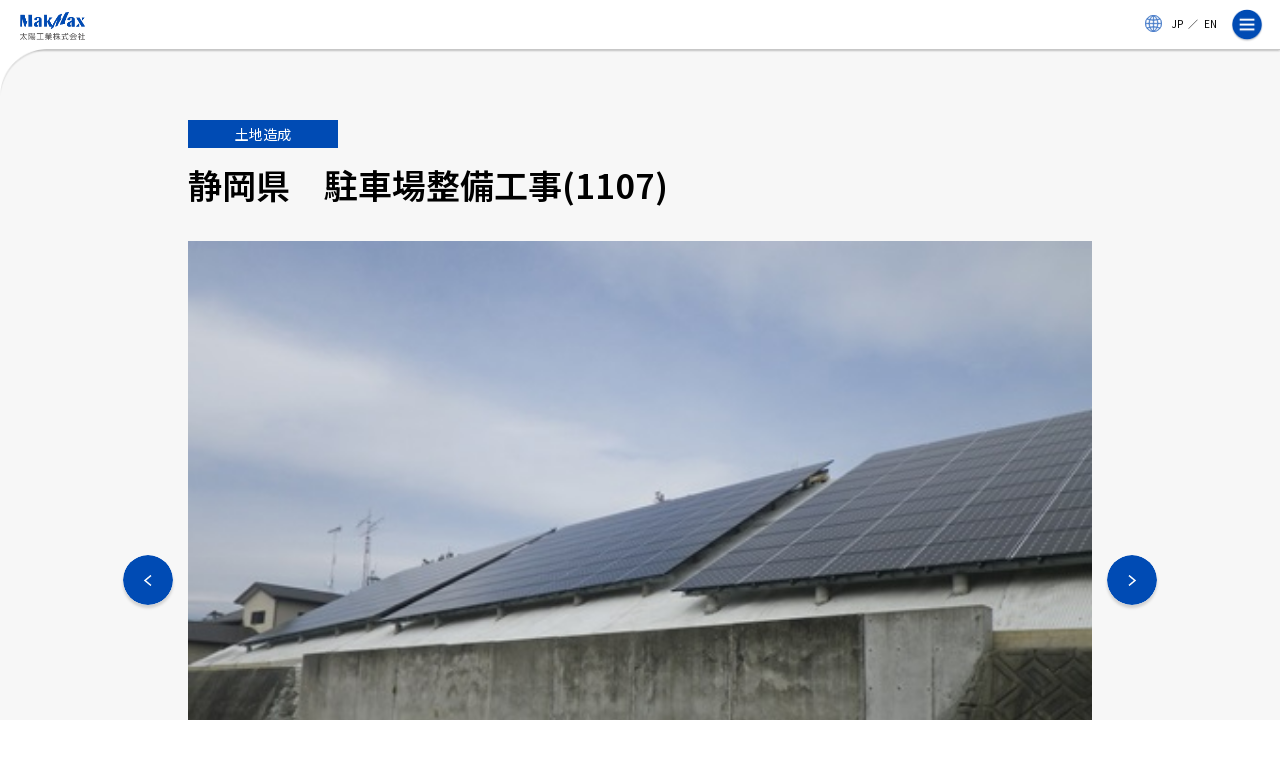

--- FILE ---
content_type: text/html; charset=UTF-8
request_url: https://www.taiyokogyo.co.jp/works/9486/
body_size: 11896
content:
<!DOCTYPE html>
<html dir="ltr" lang="ja" prefix="og: https://ogp.me/ns#">

<head>
  <meta charset="utf-8">
  <meta name="viewport" content="width=device-width, initial-scale=1">
  <meta name="format-detection" content="telephone=no">
  <link rel="icon" href="/favicon.ico">

  
  <!-- Google Tag Manager -->
  <script>
    (function(w, d, s, l, i) {
      w[l] = w[l] || [];
      w[l].push({
        'gtm.start': new Date().getTime(),
        event: 'gtm.js'
      });
      var f = d.getElementsByTagName(s)[0],
        j = d.createElement(s),
        dl = l != 'dataLayer' ? '&l=' + l : '';
      j.async = true;
      j.src = 'https://www.googletagmanager.com/gtm.js?id=' + i + dl;
      f.parentNode.insertBefore(j, f);
    })(window, document, 'script', 'dataLayer', 'GTM-MKHPPC5');
  </script>
  <!-- End Google Tag Manager -->

  <!-- meta -->
  
  
  
  <link rel="alternate" hreflang="ja" href="https://www.taiyokogyo.co.jp/works/9486/" />
<link rel="alternate" hreflang="en" href="https://www.taiyokogyo.co.jp/en/works/50674/" />
<link rel="alternate" hreflang="x-default" href="https://www.taiyokogyo.co.jp/works/9486/" />

		<!-- All in One SEO 4.8.4.1 - aioseo.com -->
		<title>静岡県 駐車場整備工事(1107) | 太陽工業株式会社</title>
	<meta name="robots" content="max-image-preview:large" />
	<link rel="canonical" href="https://www.taiyokogyo.co.jp/works/9486/" />
	<meta name="generator" content="All in One SEO (AIOSEO) 4.8.4.1" />
		<meta property="og:locale" content="ja_JP" />
		<meta property="og:site_name" content="太陽工業株式会社 |" />
		<meta property="og:type" content="article" />
		<meta property="og:title" content="静岡県 駐車場整備工事(1107) | 太陽工業株式会社" />
		<meta property="og:url" content="https://www.taiyokogyo.co.jp/works/9486/" />
		<meta property="article:published_time" content="2024-03-06T01:23:09+00:00" />
		<meta property="article:modified_time" content="2025-03-14T01:31:58+00:00" />
		<meta property="article:publisher" content="https://www.facebook.com/taiyokogyo/?locale=ja_JP" />
		<meta name="twitter:card" content="summary_large_image" />
		<meta name="twitter:site" content="@_taiyokogyo" />
		<meta name="twitter:title" content="静岡県 駐車場整備工事(1107) | 太陽工業株式会社" />
		<script type="application/ld+json" class="aioseo-schema">
			{"@context":"https:\/\/schema.org","@graph":[{"@type":"BreadcrumbList","@id":"https:\/\/www.taiyokogyo.co.jp\/works\/9486\/#breadcrumblist","itemListElement":[{"@type":"ListItem","@id":"https:\/\/www.taiyokogyo.co.jp#listItem","position":1,"name":"\u5bb6","item":"https:\/\/www.taiyokogyo.co.jp","nextItem":{"@type":"ListItem","@id":"https:\/\/www.taiyokogyo.co.jp\/works\/#listItem","name":"\u5b9f\u7e3e"}},{"@type":"ListItem","@id":"https:\/\/www.taiyokogyo.co.jp\/works\/#listItem","position":2,"name":"\u5b9f\u7e3e","item":"https:\/\/www.taiyokogyo.co.jp\/works\/","nextItem":{"@type":"ListItem","@id":"https:\/\/www.taiyokogyo.co.jp\/category-use\/%e3%82%a4%e3%83%b3%e3%83%95%e3%83%a9\/#listItem","name":"\u30a4\u30f3\u30d5\u30e9"},"previousItem":{"@type":"ListItem","@id":"https:\/\/www.taiyokogyo.co.jp#listItem","name":"\u5bb6"}},{"@type":"ListItem","@id":"https:\/\/www.taiyokogyo.co.jp\/category-use\/%e3%82%a4%e3%83%b3%e3%83%95%e3%83%a9\/#listItem","position":3,"name":"\u30a4\u30f3\u30d5\u30e9","item":"https:\/\/www.taiyokogyo.co.jp\/category-use\/%e3%82%a4%e3%83%b3%e3%83%95%e3%83%a9\/","nextItem":{"@type":"ListItem","@id":"https:\/\/www.taiyokogyo.co.jp\/category-use\/%e5%9c%9f%e5%9c%b0%e9%80%a0%e6%88%90\/#listItem","name":"\u571f\u5730\u9020\u6210"},"previousItem":{"@type":"ListItem","@id":"https:\/\/www.taiyokogyo.co.jp\/works\/#listItem","name":"\u5b9f\u7e3e"}},{"@type":"ListItem","@id":"https:\/\/www.taiyokogyo.co.jp\/category-use\/%e5%9c%9f%e5%9c%b0%e9%80%a0%e6%88%90\/#listItem","position":4,"name":"\u571f\u5730\u9020\u6210","item":"https:\/\/www.taiyokogyo.co.jp\/category-use\/%e5%9c%9f%e5%9c%b0%e9%80%a0%e6%88%90\/","nextItem":{"@type":"ListItem","@id":"https:\/\/www.taiyokogyo.co.jp\/works\/9486\/#listItem","name":"\u9759\u5ca1\u770c\u3000\u99d0\u8eca\u5834\u6574\u5099\u5de5\u4e8b(1107)"},"previousItem":{"@type":"ListItem","@id":"https:\/\/www.taiyokogyo.co.jp\/category-use\/%e3%82%a4%e3%83%b3%e3%83%95%e3%83%a9\/#listItem","name":"\u30a4\u30f3\u30d5\u30e9"}},{"@type":"ListItem","@id":"https:\/\/www.taiyokogyo.co.jp\/works\/9486\/#listItem","position":5,"name":"\u9759\u5ca1\u770c\u3000\u99d0\u8eca\u5834\u6574\u5099\u5de5\u4e8b(1107)","previousItem":{"@type":"ListItem","@id":"https:\/\/www.taiyokogyo.co.jp\/category-use\/%e5%9c%9f%e5%9c%b0%e9%80%a0%e6%88%90\/#listItem","name":"\u571f\u5730\u9020\u6210"}}]},{"@type":"Organization","@id":"https:\/\/www.taiyokogyo.co.jp\/#organization","name":"\u592a\u967d\u5de5\u696d\u682a\u5f0f\u4f1a\u793e","url":"https:\/\/www.taiyokogyo.co.jp\/","sameAs":["https:\/\/www.facebook.com\/taiyokogyo\/?locale=ja_JP","https:\/\/twitter.com\/_taiyokogyo\/","https:\/\/www.instagram.com\/taiyokogyo\/","https:\/\/www.youtube.com\/channel\/UC9LqbUuocwYGdksnjYJ7fLQ?"]},{"@type":"WebPage","@id":"https:\/\/www.taiyokogyo.co.jp\/works\/9486\/#webpage","url":"https:\/\/www.taiyokogyo.co.jp\/works\/9486\/","name":"\u9759\u5ca1\u770c \u99d0\u8eca\u5834\u6574\u5099\u5de5\u4e8b(1107) | \u592a\u967d\u5de5\u696d\u682a\u5f0f\u4f1a\u793e","inLanguage":"ja","isPartOf":{"@id":"https:\/\/www.taiyokogyo.co.jp\/#website"},"breadcrumb":{"@id":"https:\/\/www.taiyokogyo.co.jp\/works\/9486\/#breadcrumblist"},"datePublished":"2024-03-06T10:23:09+09:00","dateModified":"2025-03-14T10:31:58+09:00"},{"@type":"WebSite","@id":"https:\/\/www.taiyokogyo.co.jp\/#website","url":"https:\/\/www.taiyokogyo.co.jp\/","name":"\u592a\u967d\u5de5\u696d\u682a\u5f0f\u4f1a\u793e","inLanguage":"ja","publisher":{"@id":"https:\/\/www.taiyokogyo.co.jp\/#organization"}}]}
		</script>
		<!-- All in One SEO -->

<script id="cookieyes" type="text/javascript" src="https://cdn-cookieyes.com/client_data/166ae3d00a4b9761302eb9c9/script.js"></script><link rel="alternate" type="application/rss+xml" title="太陽工業株式会社 &raquo; 静岡県　駐車場整備工事(1107) のコメントのフィード" href="https://www.taiyokogyo.co.jp/works/9486/feed/" />
<script type="text/javascript">
/* <![CDATA[ */
window._wpemojiSettings = {"baseUrl":"https:\/\/s.w.org\/images\/core\/emoji\/15.0.3\/72x72\/","ext":".png","svgUrl":"https:\/\/s.w.org\/images\/core\/emoji\/15.0.3\/svg\/","svgExt":".svg","source":{"concatemoji":"https:\/\/www.taiyokogyo.co.jp\/wp-includes\/js\/wp-emoji-release.min.js?ver=6.6.2"}};
/*! This file is auto-generated */
!function(i,n){var o,s,e;function c(e){try{var t={supportTests:e,timestamp:(new Date).valueOf()};sessionStorage.setItem(o,JSON.stringify(t))}catch(e){}}function p(e,t,n){e.clearRect(0,0,e.canvas.width,e.canvas.height),e.fillText(t,0,0);var t=new Uint32Array(e.getImageData(0,0,e.canvas.width,e.canvas.height).data),r=(e.clearRect(0,0,e.canvas.width,e.canvas.height),e.fillText(n,0,0),new Uint32Array(e.getImageData(0,0,e.canvas.width,e.canvas.height).data));return t.every(function(e,t){return e===r[t]})}function u(e,t,n){switch(t){case"flag":return n(e,"\ud83c\udff3\ufe0f\u200d\u26a7\ufe0f","\ud83c\udff3\ufe0f\u200b\u26a7\ufe0f")?!1:!n(e,"\ud83c\uddfa\ud83c\uddf3","\ud83c\uddfa\u200b\ud83c\uddf3")&&!n(e,"\ud83c\udff4\udb40\udc67\udb40\udc62\udb40\udc65\udb40\udc6e\udb40\udc67\udb40\udc7f","\ud83c\udff4\u200b\udb40\udc67\u200b\udb40\udc62\u200b\udb40\udc65\u200b\udb40\udc6e\u200b\udb40\udc67\u200b\udb40\udc7f");case"emoji":return!n(e,"\ud83d\udc26\u200d\u2b1b","\ud83d\udc26\u200b\u2b1b")}return!1}function f(e,t,n){var r="undefined"!=typeof WorkerGlobalScope&&self instanceof WorkerGlobalScope?new OffscreenCanvas(300,150):i.createElement("canvas"),a=r.getContext("2d",{willReadFrequently:!0}),o=(a.textBaseline="top",a.font="600 32px Arial",{});return e.forEach(function(e){o[e]=t(a,e,n)}),o}function t(e){var t=i.createElement("script");t.src=e,t.defer=!0,i.head.appendChild(t)}"undefined"!=typeof Promise&&(o="wpEmojiSettingsSupports",s=["flag","emoji"],n.supports={everything:!0,everythingExceptFlag:!0},e=new Promise(function(e){i.addEventListener("DOMContentLoaded",e,{once:!0})}),new Promise(function(t){var n=function(){try{var e=JSON.parse(sessionStorage.getItem(o));if("object"==typeof e&&"number"==typeof e.timestamp&&(new Date).valueOf()<e.timestamp+604800&&"object"==typeof e.supportTests)return e.supportTests}catch(e){}return null}();if(!n){if("undefined"!=typeof Worker&&"undefined"!=typeof OffscreenCanvas&&"undefined"!=typeof URL&&URL.createObjectURL&&"undefined"!=typeof Blob)try{var e="postMessage("+f.toString()+"("+[JSON.stringify(s),u.toString(),p.toString()].join(",")+"));",r=new Blob([e],{type:"text/javascript"}),a=new Worker(URL.createObjectURL(r),{name:"wpTestEmojiSupports"});return void(a.onmessage=function(e){c(n=e.data),a.terminate(),t(n)})}catch(e){}c(n=f(s,u,p))}t(n)}).then(function(e){for(var t in e)n.supports[t]=e[t],n.supports.everything=n.supports.everything&&n.supports[t],"flag"!==t&&(n.supports.everythingExceptFlag=n.supports.everythingExceptFlag&&n.supports[t]);n.supports.everythingExceptFlag=n.supports.everythingExceptFlag&&!n.supports.flag,n.DOMReady=!1,n.readyCallback=function(){n.DOMReady=!0}}).then(function(){return e}).then(function(){var e;n.supports.everything||(n.readyCallback(),(e=n.source||{}).concatemoji?t(e.concatemoji):e.wpemoji&&e.twemoji&&(t(e.twemoji),t(e.wpemoji)))}))}((window,document),window._wpemojiSettings);
/* ]]> */
</script>
<style id='wp-emoji-styles-inline-css' type='text/css'>

	img.wp-smiley, img.emoji {
		display: inline !important;
		border: none !important;
		box-shadow: none !important;
		height: 1em !important;
		width: 1em !important;
		margin: 0 0.07em !important;
		vertical-align: -0.1em !important;
		background: none !important;
		padding: 0 !important;
	}
</style>
<link rel='stylesheet' id='wp-block-library-css' href='https://www.taiyokogyo.co.jp/wp-includes/css/dist/block-library/style.min.css?ver=6.6.2' type='text/css' media='all' />
<style id='classic-theme-styles-inline-css' type='text/css'>
/*! This file is auto-generated */
.wp-block-button__link{color:#fff;background-color:#32373c;border-radius:9999px;box-shadow:none;text-decoration:none;padding:calc(.667em + 2px) calc(1.333em + 2px);font-size:1.125em}.wp-block-file__button{background:#32373c;color:#fff;text-decoration:none}
</style>
<style id='global-styles-inline-css' type='text/css'>
:root{--wp--preset--aspect-ratio--square: 1;--wp--preset--aspect-ratio--4-3: 4/3;--wp--preset--aspect-ratio--3-4: 3/4;--wp--preset--aspect-ratio--3-2: 3/2;--wp--preset--aspect-ratio--2-3: 2/3;--wp--preset--aspect-ratio--16-9: 16/9;--wp--preset--aspect-ratio--9-16: 9/16;--wp--preset--color--black: #000000;--wp--preset--color--cyan-bluish-gray: #abb8c3;--wp--preset--color--white: #ffffff;--wp--preset--color--pale-pink: #f78da7;--wp--preset--color--vivid-red: #cf2e2e;--wp--preset--color--luminous-vivid-orange: #ff6900;--wp--preset--color--luminous-vivid-amber: #fcb900;--wp--preset--color--light-green-cyan: #7bdcb5;--wp--preset--color--vivid-green-cyan: #00d084;--wp--preset--color--pale-cyan-blue: #8ed1fc;--wp--preset--color--vivid-cyan-blue: #0693e3;--wp--preset--color--vivid-purple: #9b51e0;--wp--preset--gradient--vivid-cyan-blue-to-vivid-purple: linear-gradient(135deg,rgba(6,147,227,1) 0%,rgb(155,81,224) 100%);--wp--preset--gradient--light-green-cyan-to-vivid-green-cyan: linear-gradient(135deg,rgb(122,220,180) 0%,rgb(0,208,130) 100%);--wp--preset--gradient--luminous-vivid-amber-to-luminous-vivid-orange: linear-gradient(135deg,rgba(252,185,0,1) 0%,rgba(255,105,0,1) 100%);--wp--preset--gradient--luminous-vivid-orange-to-vivid-red: linear-gradient(135deg,rgba(255,105,0,1) 0%,rgb(207,46,46) 100%);--wp--preset--gradient--very-light-gray-to-cyan-bluish-gray: linear-gradient(135deg,rgb(238,238,238) 0%,rgb(169,184,195) 100%);--wp--preset--gradient--cool-to-warm-spectrum: linear-gradient(135deg,rgb(74,234,220) 0%,rgb(151,120,209) 20%,rgb(207,42,186) 40%,rgb(238,44,130) 60%,rgb(251,105,98) 80%,rgb(254,248,76) 100%);--wp--preset--gradient--blush-light-purple: linear-gradient(135deg,rgb(255,206,236) 0%,rgb(152,150,240) 100%);--wp--preset--gradient--blush-bordeaux: linear-gradient(135deg,rgb(254,205,165) 0%,rgb(254,45,45) 50%,rgb(107,0,62) 100%);--wp--preset--gradient--luminous-dusk: linear-gradient(135deg,rgb(255,203,112) 0%,rgb(199,81,192) 50%,rgb(65,88,208) 100%);--wp--preset--gradient--pale-ocean: linear-gradient(135deg,rgb(255,245,203) 0%,rgb(182,227,212) 50%,rgb(51,167,181) 100%);--wp--preset--gradient--electric-grass: linear-gradient(135deg,rgb(202,248,128) 0%,rgb(113,206,126) 100%);--wp--preset--gradient--midnight: linear-gradient(135deg,rgb(2,3,129) 0%,rgb(40,116,252) 100%);--wp--preset--font-size--small: 13px;--wp--preset--font-size--medium: 20px;--wp--preset--font-size--large: 36px;--wp--preset--font-size--x-large: 42px;--wp--preset--spacing--20: 0.44rem;--wp--preset--spacing--30: 0.67rem;--wp--preset--spacing--40: 1rem;--wp--preset--spacing--50: 1.5rem;--wp--preset--spacing--60: 2.25rem;--wp--preset--spacing--70: 3.38rem;--wp--preset--spacing--80: 5.06rem;--wp--preset--shadow--natural: 6px 6px 9px rgba(0, 0, 0, 0.2);--wp--preset--shadow--deep: 12px 12px 50px rgba(0, 0, 0, 0.4);--wp--preset--shadow--sharp: 6px 6px 0px rgba(0, 0, 0, 0.2);--wp--preset--shadow--outlined: 6px 6px 0px -3px rgba(255, 255, 255, 1), 6px 6px rgba(0, 0, 0, 1);--wp--preset--shadow--crisp: 6px 6px 0px rgba(0, 0, 0, 1);}:where(.is-layout-flex){gap: 0.5em;}:where(.is-layout-grid){gap: 0.5em;}body .is-layout-flex{display: flex;}.is-layout-flex{flex-wrap: wrap;align-items: center;}.is-layout-flex > :is(*, div){margin: 0;}body .is-layout-grid{display: grid;}.is-layout-grid > :is(*, div){margin: 0;}:where(.wp-block-columns.is-layout-flex){gap: 2em;}:where(.wp-block-columns.is-layout-grid){gap: 2em;}:where(.wp-block-post-template.is-layout-flex){gap: 1.25em;}:where(.wp-block-post-template.is-layout-grid){gap: 1.25em;}.has-black-color{color: var(--wp--preset--color--black) !important;}.has-cyan-bluish-gray-color{color: var(--wp--preset--color--cyan-bluish-gray) !important;}.has-white-color{color: var(--wp--preset--color--white) !important;}.has-pale-pink-color{color: var(--wp--preset--color--pale-pink) !important;}.has-vivid-red-color{color: var(--wp--preset--color--vivid-red) !important;}.has-luminous-vivid-orange-color{color: var(--wp--preset--color--luminous-vivid-orange) !important;}.has-luminous-vivid-amber-color{color: var(--wp--preset--color--luminous-vivid-amber) !important;}.has-light-green-cyan-color{color: var(--wp--preset--color--light-green-cyan) !important;}.has-vivid-green-cyan-color{color: var(--wp--preset--color--vivid-green-cyan) !important;}.has-pale-cyan-blue-color{color: var(--wp--preset--color--pale-cyan-blue) !important;}.has-vivid-cyan-blue-color{color: var(--wp--preset--color--vivid-cyan-blue) !important;}.has-vivid-purple-color{color: var(--wp--preset--color--vivid-purple) !important;}.has-black-background-color{background-color: var(--wp--preset--color--black) !important;}.has-cyan-bluish-gray-background-color{background-color: var(--wp--preset--color--cyan-bluish-gray) !important;}.has-white-background-color{background-color: var(--wp--preset--color--white) !important;}.has-pale-pink-background-color{background-color: var(--wp--preset--color--pale-pink) !important;}.has-vivid-red-background-color{background-color: var(--wp--preset--color--vivid-red) !important;}.has-luminous-vivid-orange-background-color{background-color: var(--wp--preset--color--luminous-vivid-orange) !important;}.has-luminous-vivid-amber-background-color{background-color: var(--wp--preset--color--luminous-vivid-amber) !important;}.has-light-green-cyan-background-color{background-color: var(--wp--preset--color--light-green-cyan) !important;}.has-vivid-green-cyan-background-color{background-color: var(--wp--preset--color--vivid-green-cyan) !important;}.has-pale-cyan-blue-background-color{background-color: var(--wp--preset--color--pale-cyan-blue) !important;}.has-vivid-cyan-blue-background-color{background-color: var(--wp--preset--color--vivid-cyan-blue) !important;}.has-vivid-purple-background-color{background-color: var(--wp--preset--color--vivid-purple) !important;}.has-black-border-color{border-color: var(--wp--preset--color--black) !important;}.has-cyan-bluish-gray-border-color{border-color: var(--wp--preset--color--cyan-bluish-gray) !important;}.has-white-border-color{border-color: var(--wp--preset--color--white) !important;}.has-pale-pink-border-color{border-color: var(--wp--preset--color--pale-pink) !important;}.has-vivid-red-border-color{border-color: var(--wp--preset--color--vivid-red) !important;}.has-luminous-vivid-orange-border-color{border-color: var(--wp--preset--color--luminous-vivid-orange) !important;}.has-luminous-vivid-amber-border-color{border-color: var(--wp--preset--color--luminous-vivid-amber) !important;}.has-light-green-cyan-border-color{border-color: var(--wp--preset--color--light-green-cyan) !important;}.has-vivid-green-cyan-border-color{border-color: var(--wp--preset--color--vivid-green-cyan) !important;}.has-pale-cyan-blue-border-color{border-color: var(--wp--preset--color--pale-cyan-blue) !important;}.has-vivid-cyan-blue-border-color{border-color: var(--wp--preset--color--vivid-cyan-blue) !important;}.has-vivid-purple-border-color{border-color: var(--wp--preset--color--vivid-purple) !important;}.has-vivid-cyan-blue-to-vivid-purple-gradient-background{background: var(--wp--preset--gradient--vivid-cyan-blue-to-vivid-purple) !important;}.has-light-green-cyan-to-vivid-green-cyan-gradient-background{background: var(--wp--preset--gradient--light-green-cyan-to-vivid-green-cyan) !important;}.has-luminous-vivid-amber-to-luminous-vivid-orange-gradient-background{background: var(--wp--preset--gradient--luminous-vivid-amber-to-luminous-vivid-orange) !important;}.has-luminous-vivid-orange-to-vivid-red-gradient-background{background: var(--wp--preset--gradient--luminous-vivid-orange-to-vivid-red) !important;}.has-very-light-gray-to-cyan-bluish-gray-gradient-background{background: var(--wp--preset--gradient--very-light-gray-to-cyan-bluish-gray) !important;}.has-cool-to-warm-spectrum-gradient-background{background: var(--wp--preset--gradient--cool-to-warm-spectrum) !important;}.has-blush-light-purple-gradient-background{background: var(--wp--preset--gradient--blush-light-purple) !important;}.has-blush-bordeaux-gradient-background{background: var(--wp--preset--gradient--blush-bordeaux) !important;}.has-luminous-dusk-gradient-background{background: var(--wp--preset--gradient--luminous-dusk) !important;}.has-pale-ocean-gradient-background{background: var(--wp--preset--gradient--pale-ocean) !important;}.has-electric-grass-gradient-background{background: var(--wp--preset--gradient--electric-grass) !important;}.has-midnight-gradient-background{background: var(--wp--preset--gradient--midnight) !important;}.has-small-font-size{font-size: var(--wp--preset--font-size--small) !important;}.has-medium-font-size{font-size: var(--wp--preset--font-size--medium) !important;}.has-large-font-size{font-size: var(--wp--preset--font-size--large) !important;}.has-x-large-font-size{font-size: var(--wp--preset--font-size--x-large) !important;}
:where(.wp-block-post-template.is-layout-flex){gap: 1.25em;}:where(.wp-block-post-template.is-layout-grid){gap: 1.25em;}
:where(.wp-block-columns.is-layout-flex){gap: 2em;}:where(.wp-block-columns.is-layout-grid){gap: 2em;}
:root :where(.wp-block-pullquote){font-size: 1.5em;line-height: 1.6;}
</style>
<link rel='stylesheet' id='wpml-legacy-horizontal-list-0-css' href='https://www.taiyokogyo.co.jp/wp-content/plugins/sitepress-multilingual-cms/templates/language-switchers/legacy-list-horizontal/style.min.css?ver=1' type='text/css' media='all' />
<style id='wpml-legacy-horizontal-list-0-inline-css' type='text/css'>
.wpml-ls-statics-shortcode_actions a, .wpml-ls-statics-shortcode_actions .wpml-ls-sub-menu a, .wpml-ls-statics-shortcode_actions .wpml-ls-sub-menu a:link, .wpml-ls-statics-shortcode_actions li:not(.wpml-ls-current-language) .wpml-ls-link, .wpml-ls-statics-shortcode_actions li:not(.wpml-ls-current-language) .wpml-ls-link:link {color:#1e73be;}.wpml-ls-statics-shortcode_actions .wpml-ls-current-language > a {color:#0f0f0f;}
</style>
<script type="text/javascript" id="wpml-cookie-js-extra">
/* <![CDATA[ */
var wpml_cookies = {"wp-wpml_current_language":{"value":"ja","expires":1,"path":"\/"}};
var wpml_cookies = {"wp-wpml_current_language":{"value":"ja","expires":1,"path":"\/"}};
/* ]]> */
</script>
<script type="text/javascript" src="https://www.taiyokogyo.co.jp/wp-content/plugins/sitepress-multilingual-cms/res/js/cookies/language-cookie.js?ver=4.6.13" id="wpml-cookie-js" defer="defer" data-wp-strategy="defer"></script>
<link rel="https://api.w.org/" href="https://www.taiyokogyo.co.jp/wp-json/" /><link rel="alternate" title="JSON" type="application/json" href="https://www.taiyokogyo.co.jp/wp-json/wp/v2/works/9486" /><link rel="EditURI" type="application/rsd+xml" title="RSD" href="https://www.taiyokogyo.co.jp/xmlrpc.php?rsd" />
<meta name="generator" content="WordPress 6.6.2" />
<link rel='shortlink' href='https://www.taiyokogyo.co.jp/?p=9486' />
<link rel="alternate" title="oEmbed (JSON)" type="application/json+oembed" href="https://www.taiyokogyo.co.jp/wp-json/oembed/1.0/embed?url=https%3A%2F%2Fwww.taiyokogyo.co.jp%2Fworks%2F9486%2F" />
<link rel="alternate" title="oEmbed (XML)" type="text/xml+oembed" href="https://www.taiyokogyo.co.jp/wp-json/oembed/1.0/embed?url=https%3A%2F%2Fwww.taiyokogyo.co.jp%2Fworks%2F9486%2F&#038;format=xml" />
<meta name="generator" content="WPML ver:4.6.13 stt:1,28;" />
<script type="text/javascript">
	window._se_plugin_version = '8.1.9';
</script>

  <!-- css -->
  <link href="https://fonts.googleapis.com/css2?family=Noto+Sans+JP:wght@400;500;600;700&display=swap" rel="stylesheet">
  <link href="https://www.taiyokogyo.co.jp/wp-content/themes/taiyokogyo/assets/css/styles.css?v250910" rel="stylesheet">

  
</head>

<body class="works-template-default single single-works postid-9486">
  <!-- Google Tag Manager (noscript) -->
  <noscript><iframe src="https://www.googletagmanager.com/ns.html?id=GTM-MKHPPC5" height="0" width="0" style="display:none;visibility:hidden"></iframe></noscript>
  <!-- End Google Tag Manager (noscript) -->

  <div class="l-body">

    <div class="l-header__wrap">
      <header class="l-header">
        <div class="l-header__inner">

          <div class="p-hd">

            <div class="p-hd__skip"><a href="#main" class="js-noScroll">メインコンテンツにスキップ</a></div>

            <div class="p-hd__cols">
              <div class="p-hd__colsCol">

                                  <p class="p-hd__logo"><a href="https://www.taiyokogyo.co.jp/" class="u-over">
                      <img class="-en" src="https://www.taiyokogyo.co.jp/wp-content/themes/taiyokogyo/assets/img/common/logo-makmax.png?v2025" alt="MakMax">
                                              <img class="-jp" src="https://www.taiyokogyo.co.jp/wp-content/themes/taiyokogyo/assets/img/common/logo-jp.png?v2025" alt="太陽工業株式会社">
                                                                </a></p>
                
              </div>
              <div class="p-hd__colsCol">
                <div class="p-hd__colsRow">

                  <nav class="p-hd__snav" area-label="サブナビゲーション">
                    <ul>
                      <li><a href="https://www.taiyokogyo.co.jp/news/">ニュース</a></li>
                    </ul>
                  </nav>

                  <nav class="p-hd__lang" area-label="言語切替ナビゲーション">
                    
<div class="wpml-ls-statics-shortcode_actions wpml-ls wpml-ls-legacy-list-horizontal">
	<ul><li class="wpml-ls-slot-shortcode_actions wpml-ls-item wpml-ls-item-ja wpml-ls-current-language wpml-ls-first-item wpml-ls-item-legacy-list-horizontal">
				<a href="https://www.taiyokogyo.co.jp/works/9486/" class="wpml-ls-link">
                    <span class="wpml-ls-native">日本語</span></a>
			</li><li class="wpml-ls-slot-shortcode_actions wpml-ls-item wpml-ls-item-en wpml-ls-last-item wpml-ls-item-legacy-list-horizontal">
				<a href="https://www.taiyokogyo.co.jp/en/works/50674/" class="wpml-ls-link">
                    <span class="wpml-ls-native" lang="en">English</span></a>
			</li></ul>
</div>
                  </nav>

                  
                  <div class="p-hd__search">
                    <div class="p-hd__searchInput">
                      <form action="https://www.taiyokogyo.co.jp/" method="get">
                        <input type="text" name="s" value="" title="キーワード検索" placeholder="キーワード検索" title="キーワード検索">
                        <input class="p-hd__searchIcon" type="submit" value="検索"></input>
                      </form>
                    </div>
                  </div>

                </div>
                <div class="p-hd__colsRow">

                  <nav class="p-hd__nav" area-label="グローバルナビゲーション">
                    <ul>
                      <li><a href="javascript:void(0);" class="js-megaBtn" data-mega-target="1">企業情報</a></li>
                      <li><a href="https://www.taiyokogyo.co.jp/vision/">ビジョン</a></li>
                      <li><a href="javascript:void(0);" class="js-megaBtn" data-mega-target="2">事業・製品</a></li>
                      <li class="u-jp"><a href="https://www.taiyokogyo.co.jp/solution_technology/">研究・開発</a></li>
                      <li class="u-en"><a href="https://www.taiyokogyo.co.jp/solution_technology/">R&D</a></li>
                      <li><a href="https://www.taiyokogyo.co.jp/works/">実績</a></li>
                      <li><a href="https://www.taiyokogyo.co.jp/esg/">ESG</a></li>
                      <li><a href="https://www.taiyokogyo.co.jp/makmax_plus/">太陽工業コラム</a></li>
                      <li><a href="https://recruit.taiyokogyo.co.jp/" target="_blank">採用情報<i class="-site"></i></a></li>
                      <li class="-btn u-jp"><a href="https://www.taiyokogyo.co.jp/contact/">お問い合わせ</a></li>
                      <li class="-btn u-en"><a href="https://www.taiyokogyo.co.jp/contact/global_form/">お問い合わせ</a></li>
                      <li class="-btn"><a href="https://taiyokogyo.actibookone.com" target="_blank">Webカタログ</a></li>
                    </ul>
                  </nav>

                </div>

              </div>
            </div><!-- p-hd__cols -->

            <div class="p-hd__menuSP">
              <button class="js-openBtn" aria-expanded="false" aria-controls="navsp">メニュー開閉ボタン<span class="-n1"></span><span class="-n2"></span></button>
            </div>

            <nav class="p-hnavSP" area-label="スマートフォン向けグローバルナビゲーション" id="navsp" aria-hidden="true">
              <div class="p-hnavSP__inner">

                <div class="p-hnavSP__search">
                  <div class="p-hnavSP__searchInput">
                    <form action="/" method="get">
                      <input type="text" name="s" value="" placeholder="キーワード検索" title="キーワード検索">
                    </form>
                  </div>
                </div>

                <nav class="p-hnavSP__nav">
                  <div class="p-hnavSP__navCol">
                    <p class="p-hnavSP__navParent -noChild"><a href="https://www.taiyokogyo.co.jp/company/">企業情報</a></p>
                    <p class="p-hnavSP__navParent -noChild"><a href="https://www.taiyokogyo.co.jp/vision/">ビジョン</a></p>
                    <p class="p-hnavSP__navParent -noChild"><a href="https://www.taiyokogyo.co.jp/business/">事業・製品</a></p>
                    <p class="p-hnavSP__navParent -noChild"><a href="https://www.taiyokogyo.co.jp/solution_technology/">研究・開発</a></p>
                    <p class="p-hnavSP__navParent -noChild"><a href="https://www.taiyokogyo.co.jp/works/">実績</a></p>
                    <p class="p-hnavSP__navParent -noChild"><a href="https://www.taiyokogyo.co.jp/esg/">ESG</a></p>
                    <p class="p-hnavSP__navParent -noChild"><a href="https://www.taiyokogyo.co.jp/makmax_plus/">太陽工業コラム</a></p>
                    <p class="p-hnavSP__navParent -noChild"><a href="https://recruit.taiyokogyo.co.jp/" target="_blank">採用情報<i class="-site"></i></a></p>
                    <p class="p-hnavSP__navParent -noChild"><a href="https://www.taiyokogyo.co.jp/news/">ニュース</a></p>
                  </div>
                </nav>


                <p class="p-hnavSP__btn u-jp"><a href="https://www.taiyokogyo.co.jp/contact/">お問い合わせ</a></p>
                <p class="p-hnavSP__btn u-en"><a href="https://www.taiyokogyo.co.jp/contact/global_form/">お問い合わせ</a></p>
                <p class="p-hnavSP__btn"><a href="https://taiyokogyo.actibookone.com" target="_blank">Webカタログ</a></p>
                <p class="p-hnavSP__closeB"><button><i></i>メニューを閉じる</button></p>

              </div>
            </nav>

          </div><!-- p-hd -->

        </div>
      </header>
    </div>

    <div class="p-mega">

      <div class="p-mega__block" data-mega-id="1">
        <div class="p-mega__cols">
          <div class="p-mega__col">
            <nav class="p-mega__nav -lg">
              <ul>
                <li><a href="https://www.taiyokogyo.co.jp/company/"><span>企業情報トップ</span></a></li>
              </ul>
              <div class="p-mega__close"><button><i></i><span>閉じる</span></button></div>
            </nav>
          </div>
          <div class="p-mega__col">
            <nav class="p-mega__nav -md">
              <ul>
                <li><a href="https://www.taiyokogyo.co.jp/company/greeting/"><span>代表挨拶</span></a></li>
                <li><a href="https://www.taiyokogyo.co.jp/company/philosophy/"><span>経営理念</span></a></li>
                <li><a href="https://www.taiyokogyo.co.jp/company/history/"><span>歴史・沿革</span></a></li>
                <li><a href="https://www.taiyokogyo.co.jp/company/profile/"><span>会社概要</span></a></li>
                <li><a href="https://www.taiyokogyo.co.jp/company/group/"><span>グループ会社</span></a></li>
                <li><a href="https://www.taiyokogyo.co.jp/company/base/"><span>拠点一覧</span></a></li>
              </ul>
            </nav>
          </div>
        </div>
      </div>

      <div class="p-mega__block" data-mega-id="2">
        <div class="p-mega__cols">
          <div class="p-mega__col">
            <nav class="p-mega__nav -lg">
              <ul>
                <li><a href="https://www.taiyokogyo.co.jp/business/"><span>事業・製品トップ</span></a></li>
                <li><a href="https://www.taiyokogyo.co.jp/products/"><span>製品検索</span></a></li>
              </ul>
              <div class="p-mega__close"><button><i></i><span>閉じる</span></button></div>
            </nav>
          </div>
          <div class="p-mega__col">
            <nav class="p-mega__nav">
              <ul>
                <li class="-parent">
                  <a href="https://www.taiyokogyo.co.jp/business/architecture/"><img src="https://www.taiyokogyo.co.jp/wp-content/themes/taiyokogyo/assets/img/p-mega/img1.jpg" alt="" class="-thumb"><span>建築事業</span></a>
                  <ul class="-child">
                    <li><a href="https://www.taiyokogyo.co.jp/business/architecture/public/"><span>公共建築</span></a></li>
                    <li><a href="https://www.taiyokogyo.co.jp/business/architecture/private/"><span>民間建築</span></a></li>
                    <li><a href="https://www.taiyokogyo.co.jp/business/architecture/industrial_facilities/"><span>産業施設</span></a></li>
                  </ul>
                </li>
                <li><a href="https://www.taiyokogyo.co.jp/business/global/"><img src="https://www.taiyokogyo.co.jp/wp-content/themes/taiyokogyo/assets/img/p-mega/img2.jpg" alt="" class="-thumb"><span>海外事業</span></a></li>
                <li><a href="https://www.taiyokogyo.co.jp/business/logistics/"><img src="https://www.taiyokogyo.co.jp/wp-content/themes/taiyokogyo/assets/img/p-mega/img3.jpg" alt="" class="-thumb"><span>物流事業</span></a></li>
                <li><a href="https://www.taiyokogyo.co.jp/business/civil_engineering_work/"><img src="https://www.taiyokogyo.co.jp/wp-content/themes/taiyokogyo/assets/img/p-mega/img4.jpg" alt="" class="-thumb"><span>国土事業</span></a></li>
              </ul>
            </nav>
          </div>
        </div>
      </div>

    </div><!-- p-mega -->
<main class="l-main" id="main">
  <div class="l-main__inner">

          
      <div class="works-singleTtl">
        <div class="l-container">
          <div class="works-singleTtl__inner">

            <div class="works-singleTtl__cat">
              <ul>
                                                                                        <li><a href="https://www.taiyokogyo.co.jp/works/?list=1&u=94">土地造成</a></li>
                                                </ul>
            </div>

            <div class="works-singleTtl__ttl">
              <h1><span>静岡県　駐車場整備工事(1107)</span></h1>
            </div>

          </div>
        </div>
      </div>

      <div class="works-singleSlider">
        <div class="works-singleSlider__inner">

          <div class="works-singleSlider__slick">
                            
              <div class="works-singleSlider__slickSlide">
                <div class="works-singleSlide">
                  <div class="works-singleSlide__img">
                                          <p><img src="https://www.taiyokogyo.co.jp/wp-content/uploads/2024/02/1107-1.jpg" alt=""></p>
                                      </div>
                </div>
              </div>

                            
              <div class="works-singleSlider__slickSlide">
                <div class="works-singleSlide">
                  <div class="works-singleSlide__img">
                                          <p><img src="https://www.taiyokogyo.co.jp/wp-content/uploads/2024/02/1107-2.jpg" alt=""></p>
                                      </div>
                </div>
              </div>

                            
              <div class="works-singleSlider__slickSlide">
                <div class="works-singleSlide">
                  <div class="works-singleSlide__img">
                                          <p><img src="https://www.taiyokogyo.co.jp/wp-content/uploads/2024/02/1107-3.jpg" alt=""></p>
                                      </div>
                </div>
              </div>

            
                      </div>

          <div class="works-singleSlider__thumbs">
            <ul>

                                                
                  <li><button class="u-over"><img src="https://www.taiyokogyo.co.jp/wp-content/uploads/2024/02/1107-1.jpg" alt=""></button></li>
                
                                                
                  <li><button class="u-over"><img src="https://www.taiyokogyo.co.jp/wp-content/uploads/2024/02/1107-2.jpg" alt=""></button></li>
                
                                                
                  <li><button class="u-over"><img src="https://www.taiyokogyo.co.jp/wp-content/uploads/2024/02/1107-3.jpg" alt=""></button></li>
                
                            
            </ul>
          </div>

        </div>
      </div>

      <section class="works-singleInfo">
        <div class="l-container">
          <div class="works-singleInfo__inner">

            <div class="works-singleInfo__tbl">

                              <ul>
                                        <dl>
                      <dt>所在地</dt>
                      <dd>静岡県</dd>
                    </dl>

                                        <dl>
                      <dt>製品／材質</dt>
                      <dd><a href="https://www.taiyokogyo.co.jp/products_list/index.php/item?label=1&cell003=%E5%9C%9F%E6%9C%A8%E8%B3%87%E6%9D%90&name=%E5%A4%AA%E9%99%BD%E5%85%89%E7%99%BA%E9%9B%BB%E3%83%99%E3%83%BC%E3%82%B9%E3%83%9E%E3%83%83%E3%83%88%E5%B7%A5%E6%B3%95%E3%80%8C%E3%82%BF%E3%82%B3%E3%82%BD%E3%83%AB%E3%80%8D&id=78">太陽光発電ベースマット工法「タコソル」</a>ＰＶ50H</dd>
                    </dl>

                                        <dl>
                      <dt>竣工</dt>
                      <dd>2014年2月</dd>
                    </dl>

                                        <dl>
                      <dt>規模</dt>
                      <dd>979平米</dd>
                    </dl>

                                    </ul>
                
            </div>

            <div class="works-singleInfo__btn">
              <div class="l-btns -mTLg">
                <div class="l-btns__btn">
                  <p class="c-btn -c -xxxl"><a href="https://www.taiyokogyo.co.jp/contact/"><span>製品・サービスに関するお問い合わせ</span></a></p>
                </div>
              </div>
            </div>

          </div>
        </div>
      </section>

                                      
            <section class="works-voice u-secTtlXs">
              <div class="l-container">
                <div class="works-voice__inner">

                  <div class="p-ttl">
                    <div class="p-ttl__inner">
                      <div class="p-ttl__ttl">
                        <h2><span>関連実績</span></h2>
                      </div>
                    </div>
                  </div>

                  <div class="p-thumbs">
                    <div class="p-thumbs__items">
          
                                              
                        <div class="p-thumbs__item -sm">
                          <a href="https://www.taiyokogyo.co.jp/works/9518/" class="p-thumbs__link u-overThumb">
                            <div class="p-thumbs__imgWrap">
                              <p class="p-thumbs__img u-overThumb__img">
                                                                  <img src="https://www.taiyokogyo.co.jp/wp-content/uploads/2024/02/20211014-1113-1.jpg" alt="">
                                                              </p>
                              <ul class="p-thumbs__cat">
                                                                  <li>土地造成</li>
                                                              </ul>
                            </div>
                            <div class="p-thumbs__info u-overThumb__info">
                              <h3>太陽光発電所土留め工事(1113)</h3>
                            </div>
                          </a>
                        </div>

                                              
                        <div class="p-thumbs__item -sm">
                          <a href="https://www.taiyokogyo.co.jp/works/9519/" class="p-thumbs__link u-overThumb">
                            <div class="p-thumbs__imgWrap">
                              <p class="p-thumbs__img u-overThumb__img">
                                                                  <img src="https://www.taiyokogyo.co.jp/wp-content/uploads/2024/02/20211014-1114-1.jpg" alt="">
                                                              </p>
                              <ul class="p-thumbs__cat">
                                                                  <li>土地造成</li>
                                                              </ul>
                            </div>
                            <div class="p-thumbs__info u-overThumb__info">
                              <h3>耕作地災害復旧工事(1114)</h3>
                            </div>
                          </a>
                        </div>

                                              
                        <div class="p-thumbs__item -sm">
                          <a href="https://www.taiyokogyo.co.jp/works/9498/" class="p-thumbs__link u-overThumb">
                            <div class="p-thumbs__imgWrap">
                              <p class="p-thumbs__img u-overThumb__img">
                                                                  <img src="https://www.taiyokogyo.co.jp/wp-content/uploads/2024/02/20210921-1093-1.jpg" alt="">
                                                              </p>
                              <ul class="p-thumbs__cat">
                                                                  <li>土地造成</li>
                                                                  <li>廃棄物処分場</li>
                                                              </ul>
                            </div>
                            <div class="p-thumbs__info u-overThumb__info">
                              <h3>北海道　処分場法面植生工事(1093)</h3>
                            </div>
                          </a>
                        </div>

                                              
                        <div class="p-thumbs__item -sm">
                          <a href="https://www.taiyokogyo.co.jp/works/9504/" class="p-thumbs__link u-overThumb">
                            <div class="p-thumbs__imgWrap">
                              <p class="p-thumbs__img u-overThumb__img">
                                                                  <img src="https://www.taiyokogyo.co.jp/wp-content/uploads/2024/02/20210921-1099-1.jpg" alt="">
                                                              </p>
                              <ul class="p-thumbs__cat">
                                                                  <li>土地造成</li>
                                                              </ul>
                            </div>
                            <div class="p-thumbs__info u-overThumb__info">
                              <h3>兵庫県　大学新設図書館法面工事(1099)</h3>
                            </div>
                          </a>
                        </div>

                      
                    </div>
                  </div>

                </div>
              </div>
            </section>

                        
      
            
        <section class="works-products u-secTtl u-secBg2">
          <div class="l-container">
            <div class="works-products__inner">

              <div class="p-ttl">
                <div class="p-ttl__inner">
                  <div class="p-ttl__ttl">
                    <h2><span>主要製品</span></h2>
                  </div>
                </div>
              </div>

              <div class="p-sideThumbs">
                <div class="p-sideThumbs__items">

                                                          <div class="p-sideThumbs__item -sm">
                      <a href="https://www.taiyokogyo.co.jp/products/9801/" class="p-sideThumbs__link u-overThumb">
                        <div class="p-sideThumbs__imgWrap">
                          <p class="p-sideThumbs__img u-overThumb__img">
                                                          <img src="https://www.taiyokogyo.co.jp/wp-content/uploads/2024/02/takosol-main.jpg" alt="">
                                                      </p>
                        </div>
                        <div class="p-sideThumbs__info u-overThumb__info">
                          <h3>太陽光発電ベースマット工法「タコソル」</h3>
                          <div class="p-sideThumbs__txt">
                            <p>従来の架台・基礎を省略、斜面でも太陽光発電を設置でき、防草対策にも効果を発揮いたします。</p>
                          </div>
                        </div>
                      </a>
                    </div>
                  
                </div>
              </div><!-- p-sideThumbs -->

            </div>
          </div>
        </section>
      
      <div class="page-bread">
        <div class="l-container">
          <div class="page-bread__inner">
            <ul>
              <li><a href="https://www.taiyokogyo.co.jp/">TOP</a><i>></i></li>
              <li><a href="https://www.taiyokogyo.co.jp/works/">実績</a><i>></i></li>
              <li><span>静岡県　駐車場整備工事(1107)</span></li>
            </ul>
          </div>
        </div>
      </div>

      
  </div>
</main>

<footer class="l-footer">
<div class="l-footer__inner">

  <div class="p-ft">
      <p class="p-ft__gotop"><a href="#" class="u-over"><img src="https://www.taiyokogyo.co.jp/wp-content/themes/taiyokogyo/assets/img/p-ft/gotop.png?v250910" alt="ページトップへ"></a></p>

      <div class="l-container">

      <nav class="p-ft__nav" area-label="フッターナビゲーション">
        <ul class="p-ft__navCol">
          <li class="p-ft__navParent"><a href="https://www.taiyokogyo.co.jp/company/">企業情報</a><a class="-sp js-openBtn" aria-expanded="false" aria-controls="ftnav1" href="javascript:void(0);">企業情報</a>
            <ul id="ftnav1" aria-hidden="true">
              <li class="u-sp"><a href="https://www.taiyokogyo.co.jp/company">企業情報 TOP</a></li>
              <li><a href="https://www.taiyokogyo.co.jp/company/greeting/">代表挨拶</a></li>
              <li><a href="https://www.taiyokogyo.co.jp/company/philosophy/">経営理念</a></li>
              <li><a href="https://www.taiyokogyo.co.jp/company/history/">歴史・沿革</a></li>
              <li><a href="https://www.taiyokogyo.co.jp/company/profile/">会社概要</a></li>
              <li><a href="https://www.taiyokogyo.co.jp/company/group/">太陽工業グループ会社</a></li>
              <li><a href="https://taiyo.inc/" target="_blank">太陽グループ</a></li>
              <li><a href="https://www.taiyokogyo.co.jp/company/base/">拠点一覧</a></li>
            </ul>
          </li>
        </ul>
        <ul class="p-ft__navCol -wide">
          <li class="p-ft__navParent"><a href="https://www.taiyokogyo.co.jp/business/">事業・製品</a><a class="-sp js-openBtn" aria-expanded="false" aria-controls="ftnav2" href="javascript:void(0);">事業・製品</a>
            <ul id="ftnav2" aria-hidden="true">
              <li class="u-sp"><a href="https://www.taiyokogyo.co.jp/business/">事業・製品 TOP</a></li>
              <li class="-parent">
                <a href="https://www.taiyokogyo.co.jp/business/architecture/">建築事業</a>
                <ul class="-child">
                  <li><a href="https://www.taiyokogyo.co.jp/business/architecture/public/">公共事業</a></li>
                  <li><a href="https://www.taiyokogyo.co.jp/business/architecture/private/">民間事業</a></li>
                  <li><a href="https://www.taiyokogyo.co.jp/business/architecture/industrial_facilities/">産業施設</a></li>
                </ul>
              </li>
              <li><a href="https://www.taiyokogyo.co.jp/business/global/">海外事業</a></li>
              <li><a href="https://www.taiyokogyo.co.jp/business/logistics/">物流事業</a></li>
              <li><a href="https://www.taiyokogyo.co.jp/business/civil_engineering_work/">国土事業</a></li>
            </ul>
          </li>
          <li class="p-ft__navParent -noChild"><a href="https://www.tentsouko.com/" target="_blank">テント倉庫専用サイト<i class="-site"></i></a></li>
        </ul>
        <ul class="p-ft__navCol">
          <li class="p-ft__navParent"><a href="https://www.taiyokogyo.co.jp/solution_technology/">研究・開発</a>
            <ul id="ftnav3" aria-hidden="true">
              <li><a href="https://www.taiyokogyo.co.jp/solution_technology/about/">研究開発の内容について</a></li>
            </ul>
          </li>
          <li class="p-ft__navParent -noChild"><a href="https://www.taiyokogyo.co.jp/works/">実績</a></li>
        </ul>
        <ul class="p-ft__navCol">
          <li class="p-ft__navParent -noChild"><a href="https://www.taiyokogyo.co.jp/vision/">ビジョン</a></li>
          <li class="p-ft__navParent -noChild"><a href="https://www.taiyokogyo.co.jp/esg/">ESG</a></li>
          <li class="p-ft__navParent -noChild"><a href="https://www.taiyokogyo.co.jp/makmax_plus/">太陽工業コラム</a></li>
          <li class="p-ft__navParent -noChild"><a href="https://recruit.taiyokogyo.co.jp/" target="_blank">採用情報<i class="-site"></i></a></li>
          <li class="p-ft__navParent -noChild"><a href="https://www.taiyokogyo.co.jp/news/">ニュース</a></li>
          <li class="p-ft__navParent -noChild"><a href="https://www.taiyokogyo.co.jp/sitemap/">サイトマップ</a></li>
        </ul>
        <ul class="p-ft__navCol -wide2 u-jp">
          <li class="p-ft__navParent -noChild"><a href="https://www.taiyokogyo.co.jp/contact/">お問い合わせ</a></li>
          <li class="p-ft__navParent -noChild"><a href="https://taiyokogyo.actibookone.com/" target="_blank">WEBカタログダウンロード<i class="-site"></i></a></li>
        </ul>
        <ul class="p-ft__navCol -wide2 u-en">
          <li class="p-ft__navParent -noChild"><a href="https://www.taiyokogyo.co.jp/contact/global_form/">お問い合わせ</a></li>
          <li class="p-ft__navParent -noChild"><a href="https://taiyokogyo.actibookone.com/" target="_blank">WEBカタログダウンロード<i class="-site"></i></a></li>
        </ul>
      </nav>

      <div class="p-ft__logoWrap">
        <p class="p-ft__logo u-pc">
                      <a href="https://www.taiyokogyo.co.jp/" class="u-over"><img src="https://www.taiyokogyo.co.jp/wp-content/themes/taiyokogyo/assets/img/common/logo-jp.png?v2025" alt="太陽工業株式会社"></a>
                            </p>
        <ul class="p-ft__sns">
          <li><a href="https://www.facebook.com/taiyokogyo/?locale=ja_JP" target="_blank" class="u-over"><img class="-fb" src="https://www.taiyokogyo.co.jp/wp-content/themes/taiyokogyo/assets/img/common/icon-sns-fb.svg" alt="Facebookへのリンク（別窓で開く）"></a></li>
          <li><a href="https://www.instagram.com/taiyokogyo/" target="_blank" class="u-over"><img class="-ig" src="https://www.taiyokogyo.co.jp/wp-content/themes/taiyokogyo/assets/img/common/icon-sns-ig.svg" alt="Instagramへのリンク（別窓で開く）"></a></li>
          <li><a href="https://twitter.com/_taiyokogyo/" target="_blank" class="u-over"><img class="-x" src="https://www.taiyokogyo.co.jp/wp-content/themes/taiyokogyo/assets/img/common/icon-sns-x.svg" alt="Xへのリンク（別窓で開く）"></a></li>
          <li><a href="https://www.youtube.com/channel/UC9LqbUuocwYGdksnjYJ7fLQ?" target="_blank" class="u-over"><img class="-yt" src="https://www.taiyokogyo.co.jp/wp-content/themes/taiyokogyo/assets/img/common/icon-sns-yt.svg" alt="Youtubeへのリンク（別窓で開く）"></a></li>
        </ul>
        <nav class="p-ft__snav" area-label="フッターサブナビゲーション">
          <ul>
            <li><a href="https://www.rakuten.co.jp/makmax/" target="_blank">MakMaxセレクトショップ</a></li>
            <li><a href="https://www.taiyokogyo.co.jp/privacy_policy/">プライバシーポリシー</a></li>
            <li><a href="https://www.taiyokogyo.co.jp/cookie_policy/">クッキーポリシー</a></li>
            <li><a href="https://www.taiyokogyo.co.jp/accessibility/">このサイトについて</a></li>
            <li><a href="https://www.miraikoji.com/" target="_blank">無料の工事写真アプリ</a></li>
          </ul>
        </nav>
        <p class="p-ft__logo u-sp">
                      <a href="https://www.taiyokogyo.co.jp/" class="u-over"><img src="https://www.taiyokogyo.co.jp/wp-content/themes/taiyokogyo/assets/img/common/logo-jp.png?v2025" alt="太陽工業株式会社"></a>
                            </p>
      </div>

    </div><!-- l-container -->
    <p class="p-ft__copy"><small lang="en">Copyright © TAIYO KOGYO CORPORATION All rights reserved.</small></p>
  </div><!-- p-ft -->

</div>
</footer>

<!-- js -->
<script src="https://www.taiyokogyo.co.jp/wp-content/themes/taiyokogyo/assets/js/libs.js"></script>
<script src="https://www.taiyokogyo.co.jp/wp-content/themes/taiyokogyo/assets/js/scripts.js??v250910"></script>

</div><!-- l-body -->


<script>
  $('.wpml-ls-item-ja a').html('JP');
  $('.wpml-ls-item-ja').append('<i>／</i>');
  $('.wpml-ls-item-en a').html('EN');
</script>

</body>
</html>

--- FILE ---
content_type: application/javascript
request_url: https://www.taiyokogyo.co.jp/wp-content/themes/taiyokogyo/assets/js/scripts.js??v250910
body_size: 4182
content:
"use strict";var setVw=function(){var n=document.documentElement.clientWidth;document.documentElement.style.setProperty("--vw","".concat(n,"px"))};window.addEventListener("DOMContentLoaded",setVw),window.addEventListener("resize",setVw),$(function(){$('a[href^="#"]').click(function(){if($(this).hasClass("js-noScroll"))return!0;var n=$(this).attr("href"),n=$("#"==n||""==n?"html":n).offset().top;return n-=$(".l-header").innerHeight(),$("html, body").animate({scrollTop:n},500,"swing"),!1})}),$(function(){$(".home-kv__slick").each(function(n,t){$(this).slick({autoplay:!0,autoplaySpeed:3e3,fade:!0,speed:1e3,pauseOnFocus:!1,pauseOnHover:!1,pauseOnDotsHover:!1,arrows:!1,dots:!1})})}),$(function(){$(".results-slider__original").each(function(n,t){var e=$(this),a=e.find(".results-slider__originalSlides"),i=e.find(".results-slider__originalSlide"),s=e.find(".results-slider__originalNext"),o=e.find(".results-slider__originalPrev"),r=0,l=i.length;function c(){i.each(function(n,t){var e=$(this),a=n-(r+l);e.attr("data-num",a)})}a.append(i.clone()).append(i.clone()),i=a.children(),c(),e.addClass("is-show"),s.on("click",function(){++r>=l?(r=-1,e.addClass("is-stopAni"),c(),setTimeout(function(){e.removeClass("is-stopAni"),r=0,c()},10)):c()}),o.on("click",function(){--r<0?(r=l,e.addClass("is-stopAni"),c(),setTimeout(function(){e.removeClass("is-stopAni"),r=l-1,c()},10)):c()})})}),$(function(){$(".results-slider__slick").each(function(n,t){var e=$(this);e.on("beforeChange",function(n,a,i,s){e.find(".slick-slide").each(function(n,t){var e=$(t),t=e.attr("data-slick-index");s==a.slideCount-1&&0==i?"-1"==t?e.addClass("is-active-next"):e.removeClass("is-active-next"):0==s&&t==a.slideCount?e.addClass("is-active-next"):e.removeClass("is-active-next")})}),e.slick({autoplay:!1,autoplaySpeed:3e3,fade:!1,speed:400,pauseOnFocus:!1,pauseOnHover:!1,pauseOnDotsHover:!1,arrows:!0,dots:!1,centerMode:!0,variableWidth:!0})})}),$(function(){$(".works-singleSlider__slick").each(function(n,t){var e=$(this),a=$(".works-singleSlider__thumbs button");e.slick({autoplay:!1,autoplaySpeed:3e3,fade:!1,speed:400,pauseOnFocus:!1,pauseOnHover:!1,pauseOnDotsHover:!1,arrows:!0,dots:!1}),a.on("click",function(){$(this);var n=a.index(this);e.slick("slickGoTo",n)})})}),$(function(){$(".u-fade, .js-fadeAni").each(function(n,t){var l=$(this);function e(){var n=$(window).scrollTop(),t=$(window).innerHeight(),e=n+t,a=l.offset().top,i=l.innerHeight(),s=a+50,o=e,r=200,e=l.attr("data-fade-h");e&&(s=a+i*e/100);e=l.attr("data-fade-sc");e&&(o=n+t*e/100);e=l.attr("data-fade-delay");e&&(r=e),s<o&&setTimeout(function(){l.addClass("is-fade"),function(){var n=l.attr("data-fade-next-target");if(n){var t=n.split(" ");if(t)for(var e=0;e<t.length;e++){var a,i,s,o=t[e],r=$('[data-fade-next-id="'+o+'"]');r[0]&&(a=l.attr("data-fade-next-delay"),i=200,a&&(i=parseInt(a)),o=l.attr("data-fade-next-step"),s=a?i:200,o&&(s=parseInt(o)),r.each(function(n,t){var e=$(this),a=s*n+i;setTimeout(function(){e.addClass("is-fadeNext"),e.attr("data-test",a)},a)}))}}}()},r)}setTimeout(function(){$(window).on("resize scroll",function(n){e()}),e()},200)})}),$(function(){var n,t,e,a,i=$(".l-header");i[0]&&(n=function(){a=e,e=$(window).scrollTop(),$(window).scrollTop()<50?i.hasClass("is-sc")&&(i.removeClass("is-sc"),t.removeClass("is-sc")):a<e?i.hasClass("is-sc")||(i.addClass("is-sc"),t.addClass("is-sc")):(i.removeClass("is-sc"),t.removeClass("is-sc"))},t=$(".p-mega"),a=e=0,$(window).on("scroll",function(){n()}),n())}),$(function(){var n,t,e=$(".p-hd__menuSP button");e[0]&&(n=$(".p-hnavSP"),t=$(".p-hnavSP__closeB"),e.on("click",function(){e.toggleClass("is-on"),n.toggleClass("is-show")}),t.on("click",function(){e.removeClass("is-on"),n.removeClass("is-show")}))}),$(function(){var n=$(".p-ft__navParent");n[0]&&(n.children("a.-sp").on("click",function(){var n=$(this),t=$(this).parent(),n=n.next("ul");window.matchMedia("(max-width: 991px)").matches&&(t.toggleClass("is-on"),n.stop().slideToggle(300))}),$(window).on("resize",function(){window.matchMedia("(max-width: 991px)").matches||(n.removeClass("is-on"),n.children("a.-sp").next("ul").removeAttr("style"))}))}),$(function(){var n,t=$(".js-scrollImg");t[0]&&(n=function(){t.each(function(n,t){var e=$(this),a=e.find("img"),s=0,i=$(window).scrollTop(),o=$(window).innerHeight(),r=i+o,i=e.offset().top,l=e.innerHeight();0<=(s=(r-i)/(o+l))&&s<=1&&a.each(function(n,t){var e=$(this),a=e.offset().top,i=e.innerHeight(),a=0,a=i-l<0?0:(i-l)*s*-1;e.css("transform","translateY("+a+"px)")})})},$(window).on("resize scroll",function(){n()}),n())}),$(function(){var n,t=$(".p-ft__gotop");t[0]&&(n=function(){600<$(window).scrollTop()?t.addClass("is-show"):t.removeClass("is-show"),$(window).scrollTop()+$(window).innerHeight()>$(document).innerHeight()-10?t.addClass("is-bottom"):t.removeClass("is-bottom")},$(window).on("scroll",function(){n()}),n())}),$(function(){var t,e,a,i,s,o,r,l,c,d,u;$(".home-kvSlider")[0]&&(t=function n(){var t=0<arguments.length&&void 0!==arguments[0]?arguments[0]:null;l=r,null!=t?(r=t,clearInterval(s),s=setInterval(function(){n()},5e3),clearTimeout(o),e.removeClass("is-aniIn is-aniOut")):r++,c<=r&&(r=0),e.removeClass("is-cr"),e.eq(r).addClass("is-cr is-aniIn"),e.eq(l).addClass("is-aniOut"),a.removeClass("is-cr"),a.eq(r).addClass("is-cr"),i.removeClass("is-cr"),i.eq(r).addClass("is-cr"),o=setTimeout(function(){e.removeClass("is-aniIn is-aniOut")},3e3)},e=$(".home-kvSlider__slide"),$(".home-kvSlider__blur"),a=$(".home-kvSlider__navBtns button"),i=$(".home-kvSlider__names p"),l=r=0,c=e.length,u=d=!1,setTimeout(function(){a.eq(0).addClass("is-cr"),i.eq(0).addClass("is-cr"),s=setInterval(function(){t()},5e3),a.on("click",function(){var n=a.index(this);n==r?u?(u=!1,a.removeClass("is-pause"),s=setInterval(function(){t()},5e3)):(u=!0,a.addClass("is-pause"),clearInterval(s)):u||d||(d=!0,setTimeout(function(){d=!1},1e3),t(n))})},1e3))}),$(function(){var n=$(".p-tab");n[0]&&n.each(function(n,t){var e=$(this),a=e.find(".p-tab__btn"),i=e.find(".p-tab__panel"),s=new URL(document.location).searchParams.get("tab");function o(n){n=0<arguments.length&&void 0!==n?n:0;a.removeClass("is-cr").eq(n).addClass("is-cr"),i.hide().eq(n).stop().fadeIn(300)}a.on("click",function(){o(a.index(this))}),o(0),s&&a.each(function(n,t){var e=$(this),a=e.attr("data-name");s==a&&e.trigger("click")})})}),$(function(){var n,t,e,a=$(".js-pConditionsClose");a[0]&&(n=$(".p-conditions__inner2"),t=a.attr("aria-label"),e=a.attr("data-label2"),a.on("click",function(){$(this);a.toggleClass("is-on"),n.stop().slideToggle(300),a.hasClass("is-on")?(a.attr("aria-expanded","false"),a.attr("aria-label",e),n.attr("aria-hidden","true")):(a.attr("aria-expanded","true"),a.attr("aria-label",t),n.attr("aria-hidden","false"))}))}),$(function(){var t,n,e,a,i=$(".js-megaBtn");i[0]&&(t=$(".p-mega__block"),n=$(".p-mega__close button"),a=e=0,i.on("click",function(){a=e,e=parseInt($(this).attr("data-mega-target")),function(){$(this);var n=$("[data-mega-id="+e+"]");n[0]&&(0<a?(t.stop().slideUp(300),n.stop().delay(300).slideDown(300)):n.stop().slideDown(300))}()}),n.on("click",function(){0<e&&(a=e,e=0,t.stop().slideUp(300))}))}),$(".js-openBtn").on("click",function(){var n="true"===$(this).attr("aria-expanded"),t=$(this).attr("aria-controls");$(this).attr("aria-expanded",!n),$("#"+t).attr("aria-hidden",n)}),$(function(){$(".news-catNav").each(function(n,t){var e=$(this),a=e.next(".news-list").find(".news-list__item"),i=e.find(".news-catNav__y a"),s=e.find(".news-catNav__cat2 a");function o(){var l=i.filter(".is-cr").text(),c=s.filter(".is-cr").text(),d=s.filter(".is-cr").attr("data-all");a.hide(),a.each(function(n,t){for(var e=$(this),a=e.attr("data-y").split(","),i=e.attr("data-cat2").split(","),s=0,o=0;o<a.length;o++)l==a[o]&&s++;if(console.log(d),d)s++;else for(var r=0;r<i.length;r++)c==i[r]&&s++;2==s&&e.stop().fadeIn(300)})}o(),i.on("click",function(){var n=$(this);i.removeClass("is-cr"),n.addClass("is-cr"),o()}),s.on("click",function(){var n=$(this);s.removeClass("is-cr"),n.addClass("is-cr"),o()})})});var $lang=$("html").attr("lang"),$langHref="";"en-US"==$lang?$langHref="/en":"de-DE"==$lang?$langHref="/de":"zh-hans"==$lang&&($langHref="/zh-hans"),console.log($langHref),$(function(){var t,e,a,i,s,o,r,n=$(".p-conditions.-works");n[0]&&(t=n.find(".js-conditionsSubmit"),e=n.find(".js-conditionsSubmitW"),a=n.find('input[name="w"]'),i=n.find('select[name="u"]'),s=n.find('select[name="l"]'),o=n.find('select[name="i"]'),r=n.find('select[name="b"]'),n.find('select[name="lp"]').change(function(n){var t=$(this);s.find("option").each(function(n,t){var e=$(this);"SPAN"==e.parent().prop("tagName")&&e.unwrap()}),s.val(""),t.val()&&s.find("option").not('[data-parent="'+t.val()+'"]').wrap('<span style="display:none"></span>')}),setInterval(function(){var n;n="/works/?list=1",a.val()&&(n+="&w="+encodeURI(a.val())),e.attr("href",n),i.val()&&(n+="&u="+encodeURI(i.val())),s.val()&&(n+="&l="+encodeURI(s.val())),o.val()&&(n+="&i="+encodeURI(o.val())),r.val()&&(n+="&b="+encodeURI(r.val())),t.attr("href",$langHref+n)},100))}),$(function(){var t,e,a,i,n=$(".results-search");n[0]&&(t=n.find(".js-conditionsSubmitW"),e=n.find(".js-conditionsSubmit"),a=n.find('input[name="w"]'),i=n.find('select[name="l"]'),n.find('select[name="lp"]').change(function(n){var t=$(this);i.find("option").each(function(n,t){var e=$(this);"SPAN"==e.parent().prop("tagName")&&e.unwrap()}),i.val(""),t.val()&&i.find("option").not('[data-parent="'+t.val()+'"]').wrap('<span style="display:none"></span>')}),setInterval(function(){var n;n="/works/?list=1",a.val()&&(n+="&w="+encodeURI(a.val())),t.attr("href",n),n="/works/?list=1",i.val()&&(n+="&l="+encodeURI(i.val())),e.attr("href",$langHref+n)},100))}),$(function(){var t,e,a,i,s,o,r,n=$(".p-conditions.-products");n[0]&&(t=n.find(".js-conditionsSubmit"),e=n.find(".js-conditionsSubmitW"),a=n.find('input[name="w"]'),i=n.find('select[name="u"]'),s=n.find('select[name="l"]'),o=n.find('select[name="i"]'),r=n.find('select[name="b"]'),n.find('select[name="lp"]').change(function(n){var t=$(this);s.find("option").each(function(n,t){var e=$(this);"SPAN"==e.parent().prop("tagName")&&e.unwrap()}),s.val(""),t.val()&&s.find("option").not('[data-parent="'+t.val()+'"]').wrap('<span style="display:none"></span>')}),setInterval(function(){var n;n="",a.val()&&(n+=n?"&":"?",n+="w="+encodeURI(a.val())),e.attr("href",n),i.val()&&(n+=n?"&":"?",n+="u="+encodeURI(i.val())),s.val()&&(n+=n?"&":"?",n+="l="+encodeURI(s.val())),o.val()&&(n+=n?"&":"?",n+="i="+encodeURI(o.val())),r.val()&&(n+=n?"&":"?",n+="b="+encodeURI(r.val())),t.attr("href",$langHref+"/products/"+n)},100))}),$(function(){var t,e,a,i,n=$(".business-indexProducts");n[0]&&(t=n.find(".js-conditionsSubmitW"),e=n.find(".js-conditionsSubmit"),a=n.find('input[name="w"]'),i=n.find('select[name="l"]'),n.find('select[name="lp"]').change(function(n){var t=$(this);i.find("option").each(function(n,t){var e=$(this);"SPAN"==e.parent().prop("tagName")&&e.unwrap()}),i.val(""),t.val()&&i.find("option").not('[data-parent="'+t.val()+'"]').wrap('<span style="display:none"></span>')}),setInterval(function(){var n;n="/products/",a.val()&&(n+="?w="+encodeURI(a.val())),t.attr("href",n),n="/products/",i.val()&&(n+="?l="+encodeURI(i.val())),e.attr("href",$langHref+n)},100))}),$(function(){var t,e,n=$(".works-pSearch.-in");n[0]&&(t=n.find(".js-conditionsSubmitW"),e=n.find('input[name="w"]'),setInterval(function(){var n;n="/products/?b=125",e.val()&&(n+="&w="+encodeURI(e.val())),t.attr("href",$langHref+n)},100))}),$(function(){var t,e,n=$(".works-pSearch.-gl");n[0]&&(t=n.find(".js-conditionsSubmitW"),e=n.find('input[name="w"]'),setInterval(function(){var n;n="/works/?list=1&b="+GLO,e.val()&&(n+="&w="+encodeURI(e.val())),t.attr("href",$langHref+n)},100))}),$(function(){var n=$(".c-table");n[0]&&n.on("touchend",function(){n.addClass("is-arrow-hide")})}),$(function(){var n,t,e=$(".js-mokuji"),a=$(".news-single-con h2");e.length&&(n="<h2>"+myStringData.h3+"</h2><ol>",t=0,a.each(function(){t++,this.id="chapter-"+t,n+='<li><a href="#'+this.id+'">'+$(this).html()+"</a></li>"}),n+="</li></ol></div>",(a=$(n)).find('a[href^="#"]').click(function(){var n=$(this).attr("href"),n=$("#"==n||""==n?"html":n).offset().top-90;return"fixed"==$(".header").css("position")&&(n-=60),$("html, body").animate({scrollTop:n},500,"swing"),!1}),1<t?e.prepend(a):e.hide())}),$(function(){$(".contact-con__input").each(function(){1==$(this).find("span.error").length&&($(this).addClass("is-error"),$(".contact-con__errorMsg").addClass("is-show"))})}),$(function(){var n,t,e,a,i,s,o,r;document.querySelector("body.page-template-membrane_structures_fire_regulations")&&(n=(r=VueRouter).createRouter,t=r.createWebHistory,e=r.useRoute,r=(o=Vue).createApp,a=o.computed,i={},document.querySelectorAll("#main .l-container template").forEach(function(n){i[n.id]={template:n.innerHTML}}),o=[{path:"/membrane_structures/fire_regulations/",component:{data:function(){return{article:null}},components:i,template:'<component :is="currentArticle"></component>',setup:function(){var n=e();return{currentArticle:a(function(){return i[n.query.article||"check-start"]})}}}}],s=!0,o=n({history:t(),routes:o,scrollBehavior:function(n,t,e){return n.query.article&&"check-start"!==n.query.article||s?(s=!1,{top:0}):{el:".check-start-scroll-target",top:100}}}),(r=r({})).use(o),r.mount("#app"))}),$(function(){var n=$(".js-home-fixbnr__close");n[0]&&n.on("click",function(){$(".home-fixbnr").hide()})});
//# sourceMappingURL=scripts.js.map

--- FILE ---
content_type: image/svg+xml
request_url: https://www.taiyokogyo.co.jp/wp-content/themes/taiyokogyo/assets/img/common/icon-slider-next.svg
body_size: 378
content:
<svg xmlns="http://www.w3.org/2000/svg" width="50" height="50" viewBox="0 0 50 50">
  <g id="グループ_2765" data-name="グループ 2765" transform="translate(0 -0.001)">
    <circle id="楕円形_29" data-name="楕円形 29" cx="25" cy="25" r="25" transform="translate(0 0.001)" fill="#004bb4"/>
    <path id="パス_70971" data-name="パス 70971" d="M-10204.507-16880l6,5-6,5" transform="translate(10226.506 16900.5)" fill="none" stroke="#fff" stroke-width="1.5"/>
  </g>
</svg>


--- FILE ---
content_type: image/svg+xml
request_url: https://www.taiyokogyo.co.jp/wp-content/themes/taiyokogyo/assets/img/common/icon-lang.svg
body_size: 773
content:
<svg xmlns="http://www.w3.org/2000/svg" width="17.5" height="17.502" viewBox="0 0 17.5 17.502">
  <g id="グループ_2222" data-name="グループ 2222" transform="translate(8832.249 21388.252)">
    <path id="パス_70936" data-name="パス 70936" d="M8.5,17A8.5,8.5,0,1,1,17,8.5,8.51,8.51,0,0,1,8.5,17M8.5.455A8.045,8.045,0,1,0,16.546,8.5,8.054,8.054,0,0,0,8.5.455" transform="translate(-8832 -21388)" fill="#fff" stroke="#004bb4" stroke-width="0.5"/>
    <path id="パス_70937" data-name="パス 70937" d="M17.171,176.448H.668a.227.227,0,1,1,0-.455h16.5a.227.227,0,1,1,0,.455" transform="translate(-8832.42 -21555.721)" fill="#fff" stroke="#004bb4" stroke-width="0.5"/>
    <path id="パス_70938" data-name="パス 70938" d="M43.215,77.448a21.071,21.071,0,0,1-6.643-1.271.228.228,0,0,1,.165-.424,20.576,20.576,0,0,0,6.478,1.24,20.577,20.577,0,0,0,6.478-1.24.228.228,0,0,1,.165.424,21.072,21.072,0,0,1-6.643,1.271" transform="translate(-8866.715 -21460.18)" fill="#fff" stroke="#004bb4" stroke-width="0.5"/>
    <path id="パス_70939" data-name="パス 70939" d="M49.776,251.248a.226.226,0,0,1-.082-.016,20.576,20.576,0,0,0-6.478-1.24,20.576,20.576,0,0,0-6.478,1.24.228.228,0,0,1-.165-.424,21.071,21.071,0,0,1,6.643-1.271,21.071,21.071,0,0,1,6.643,1.271.228.228,0,0,1-.083.44" transform="translate(-8866.717 -21625.809)" fill="#fff" stroke="#004bb4" stroke-width="0.5"/>
    <path id="パス_70940" data-name="パス 70940" d="M176.221,17.4a.227.227,0,0,1-.227-.228V.668a.227.227,0,1,1,.455,0v16.5a.227.227,0,0,1-.227.228" transform="translate(-8999.721 -21388.418)" fill="#fff" stroke="#004bb4" stroke-width="0.5"/>
    <path id="パス_70941" data-name="パス 70941" d="M85.2,17.4a.227.227,0,0,1-.113-.03,8.688,8.688,0,0,1-2.193-2,10.351,10.351,0,0,1-2.227-6.443,9.894,9.894,0,0,1,2.18-6.449,8.673,8.673,0,0,1,2.242-2,.227.227,0,1,1,.222.4,8.4,8.4,0,0,0-2.124,1.909,9.447,9.447,0,0,0-2.066,6.142,9.9,9.9,0,0,0,2.127,6.164,8.357,8.357,0,0,0,2.065,1.893.228.228,0,0,1-.114.425" transform="translate(-8908.875 -21388.418)" fill="#fff" stroke="#004bb4" stroke-width="0.5"/>
    <path id="パス_70942" data-name="パス 70942" d="M179.933,17.4a.228.228,0,0,1-.114-.424,8.42,8.42,0,0,0,2.077-1.909,9.9,9.9,0,0,0,2.115-6.148,9.447,9.447,0,0,0-2.066-6.142A8.4,8.4,0,0,0,179.821.865a.227.227,0,0,1,.222-.4,8.674,8.674,0,0,1,2.242,2,9.894,9.894,0,0,1,2.18,6.449,10.351,10.351,0,0,1-2.227,6.443,8.688,8.688,0,0,1-2.193,2,.227.227,0,0,1-.113.03" transform="translate(-9003.258 -21388.418)" fill="#fff" stroke="#004bb4" stroke-width="0.5"/>
  </g>
</svg>


--- FILE ---
content_type: image/svg+xml
request_url: https://www.taiyokogyo.co.jp/wp-content/themes/taiyokogyo/assets/img/common/icon-slider-prev.svg
body_size: 380
content:
<svg xmlns="http://www.w3.org/2000/svg" width="50" height="50" viewBox="0 0 50 50">
  <g id="グループ_2764" data-name="グループ 2764" transform="translate(-485 -810)">
    <circle id="楕円形_29" data-name="楕円形 29" cx="25" cy="25" r="25" transform="translate(485 810)" fill="#004bb4"/>
    <path id="パス_70971" data-name="パス 70971" d="M-10198.507-16880l-6,5,6,5" transform="translate(10711.508 17710.5)" fill="none" stroke="#fff" stroke-width="1.5"/>
  </g>
</svg>


--- FILE ---
content_type: image/svg+xml
request_url: https://www.taiyokogyo.co.jp/wp-content/themes/taiyokogyo/assets/img/common/icon-search.svg
body_size: 525
content:
<svg xmlns="http://www.w3.org/2000/svg" width="16.819" height="16.82" viewBox="0 0 16.819 16.82">
  <g id="グループ_2578" data-name="グループ 2578" transform="translate(-1444.25 -16.25)">
    <ellipse id="楕円形_3" data-name="楕円形 3" cx="6.323" cy="6.323" rx="6.323" ry="6.323" transform="translate(1445 17)" fill="none" stroke="#004bb4" stroke-linecap="round" stroke-linejoin="round" stroke-width="1.5"/>
    <line id="線_1" data-name="線 1" x1="4.212" y1="4.212" transform="translate(1455.796 27.797)" fill="none" stroke="#004bb4" stroke-linecap="round" stroke-linejoin="round" stroke-width="1.5"/>
  </g>
</svg>


--- FILE ---
content_type: image/svg+xml
request_url: https://www.taiyokogyo.co.jp/wp-content/themes/taiyokogyo/assets/img/common/icon-sns-fb.svg
body_size: 289
content:
<svg xmlns="http://www.w3.org/2000/svg" width="25" height="24.908" viewBox="0 0 25 24.908">
  <path id="パス_71635" data-name="パス 71635" d="M25,12.5A12.5,12.5,0,1,0,9.48,24.632V16.32H6.9V12.5H9.48V10.854c0-4.255,1.925-6.227,6.1-6.227a13.783,13.783,0,0,1,2.717.311V8.4c-.3-.031-.807-.047-1.444-.047-2.05,0-2.842.776-2.842,2.8V12.5H18.1l-.7,3.82H14.014v8.589A12.5,12.5,0,0,0,25,12.5"/>
</svg>


--- FILE ---
content_type: image/svg+xml
request_url: https://www.taiyokogyo.co.jp/wp-content/themes/taiyokogyo/assets/img/common/icon-sns-yt.svg
body_size: 672
content:
<svg xmlns="http://www.w3.org/2000/svg" width="29" height="20.3" viewBox="0 0 29 20.3">
  <g id="グループ_2545" data-name="グループ 2545" transform="translate(-1263 -8601)">
    <path id="パス_71636" data-name="パス 71636" d="M28.394,3.17A3.632,3.632,0,0,0,25.83.606C23.569,0,14.5,0,14.5,0S5.431,0,3.17.606A3.632,3.632,0,0,0,.606,3.17,37.748,37.748,0,0,0,0,10.15a37.746,37.746,0,0,0,.606,6.98A3.632,3.632,0,0,0,3.17,19.694c2.262.606,11.33.606,11.33.606s9.069,0,11.33-.606a3.632,3.632,0,0,0,2.564-2.564A37.732,37.732,0,0,0,29,10.15a37.734,37.734,0,0,0-.606-6.98" transform="translate(1263 8601)" fill="#282828"/>
    <path id="パス_71637" data-name="パス 71637" d="M48.594,32.887V24.3l7.439,4.3Z" transform="translate(1226.057 8582.558)" fill="#fff"/>
  </g>
</svg>


--- FILE ---
content_type: image/svg+xml
request_url: https://www.taiyokogyo.co.jp/wp-content/themes/taiyokogyo/assets/img/common/icon-site.svg
body_size: 601
content:
<svg xmlns="http://www.w3.org/2000/svg" width="17" height="13" viewBox="0 0 17 13">
  <g id="グループ_2268" data-name="グループ 2268" transform="translate(-900 -6333)">
    <g id="長方形_39362" data-name="長方形 39362" transform="translate(903 6336)" fill="none" stroke="#124bb4" stroke-width="1">
      <rect width="14" height="10" stroke="none"/>
      <rect x="0.5" y="0.5" width="13" height="9" fill="none"/>
    </g>
    <g id="長方形_39361" data-name="長方形 39361" transform="translate(900 6333)" fill="#fff" stroke="#124bb4" stroke-width="1">
      <rect width="14" height="10" stroke="none"/>
      <rect x="0.5" y="0.5" width="13" height="9" fill="none"/>
    </g>
  </g>
</svg>
